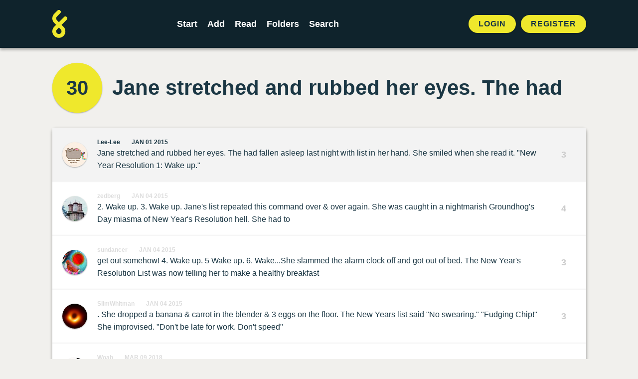

--- FILE ---
content_type: text/html; charset=UTF-8
request_url: https://foldingstory.com/s/l8vgb/l8vgb
body_size: 4906
content:
<!DOCTYPE html>
<html lang="en">
    <head>
        <meta charset="utf-8">
        <meta name="csrf-token" content="qU9CyfJ57xjBHM94O1kfnmPVyB1xlbOJyETx8uOb">
        <meta name="viewport" content="maximum-scale=1, initial-scale=1">

        <title>Jane stretched and rubbed her eyes. The had | FoldingStory</title>
        <meta name="description" content="Jane stretched and rubbed her eyes. The had fallen asleep last night with  list in her hand. She smiled when she read it.
&quot;New Year Resolution 1: Wake up.&quot;">


        <!-- Open Graph / Facebook -->
        <meta property="og:type" content="website">
        <meta property="og:url" content="https://foldingstory.com/s/l8vgb/l8vgb">
        <meta property="og:title" content="Jane stretched and rubbed her eyes. The had | FoldingStory">
        <meta property="og:description" content="Jane stretched and rubbed her eyes. The had fallen asleep last night with  list in her hand. She smiled when she read it.
&quot;New Year Resolution 1: Wake up.&quot;">
        <meta property="og:image" content="https://foldingstory.com/foldingstory-social-banner.png">

        <!-- Twitter -->
        <meta property="twitter:card" content="summary_large_image">
        <meta property="twitter:url" content="https://foldingstory.com/s/l8vgb/l8vgb">
        <meta property="twitter:title" content="Jane stretched and rubbed her eyes. The had | FoldingStory">
        <meta property="twitter:description" content="Jane stretched and rubbed her eyes. The had fallen asleep last night with  list in her hand. She smiled when she read it.
&quot;New Year Resolution 1: Wake up.&quot;">
        <meta property="twitter:image" content="https://foldingstory.com/foldingstory-social-banner.png">

        <link rel="manifest" href="https://foldingstory.com/manifest.json">
        <link rel="icon" href="https://foldingstory.com/foldingstory-icon.png" sizes="32x32"/>
        <link rel="icon" href="https://foldingstory.com/foldingstory-icon.png" sizes="192x192"/>
        <link rel="apple-touch-icon" href="https://foldingstory.com/foldingstory-icon.png"/>
        <meta name="msapplication-TileImage" content="https://foldingstory.com/foldingstory-icon.png"/>

        <!-- Fonts -->
    	<script src="https://kit.fontawesome.com/fb7291c220.js" crossorigin="anonymous"></script>

        <!-- CSS -->
        <link href="/css/app.css" rel="stylesheet">
        <link href="/css/guest.css" rel="stylesheet">
        <style >[wire\:loading], [wire\:loading\.delay], [wire\:loading\.inline-block], [wire\:loading\.inline], [wire\:loading\.block], [wire\:loading\.flex], [wire\:loading\.table], [wire\:loading\.grid], [wire\:loading\.inline-flex] {display: none;}[wire\:loading\.delay\.shortest], [wire\:loading\.delay\.shorter], [wire\:loading\.delay\.short], [wire\:loading\.delay\.long], [wire\:loading\.delay\.longer], [wire\:loading\.delay\.longest] {display:none;}[wire\:offline] {display: none;}[wire\:dirty]:not(textarea):not(input):not(select) {display: none;}input:-webkit-autofill, select:-webkit-autofill, textarea:-webkit-autofill {animation-duration: 50000s;animation-name: livewireautofill;}@keyframes livewireautofill { from {} }</style>

        <!-- Scripts -->
        
        <!-- Google tag (gtag.js) -->
        <script async src="https://www.googletagmanager.com/gtag/js?id=G-QP7J6NG83B"></script>
        <script>
          window.dataLayer = window.dataLayer || [];
          function gtag(){dataLayer.push(arguments);}
          gtag('js', new Date());

          gtag('config', 'G-QP7J6NG83B');
        </script>

    </head>
    <body class="finished-story">

        <!-- Navigation -->
        <header class="header">
            <div class="container">
    <nav class="header__navigation">
                <a href="javascript:history.back()" class="back"><i class="fa-solid fa-arrow-left"></i></a>
        
                <a class="header__logo" href="/">
            <img src="/foldingstory-icon.svg" alt="FoldingStory Logo" width="30" height="56" />
        </a>
        
        <div class="header__menu">
            <ul>
                <li ><a href="/start/" aria-label="Start a new FoldingStory">Start</a></li>
                <li ><a href="/add/" aria-label="Add to an open FoldingStory">Add</a></li>
                <li ><a href="/read/" aria-label="Read a finished FoldingStory">Read</a></li>
                <li ><a href="/leaderboard/" aria-label="View the best folders">Folders</a></li>
                <li ><a href="/search/" aria-label="Search for a FoldingStory">Search</a></li>
            </ul>
        </div>

                <aside class="header__tools">
            <ul class="header__tools__authentication">
                <li><a href="/login/">Login</a></li>
                <li><a href="/register/">Register</a></li>
            </ul>
        </aside>
            </nav>
</div>

<div class="fixednav">
    <ul>
        <li><a href="/dashboard/" aria-label="Dashboard"> <i class="fa-regular fa-house"></i> </a></li>
        <li><a href="/start/" aria-label="Start a new FoldingStory"> <i class="fa-regular fa-circle-plus"></i>  </a></li>
        <li><a href="/add/" aria-label="Add to an open FoldingStory"> <i class="fa-regular fa-layer-plus"></i>  </a></li>
        <li><a href="/read/" aria-label="Read a finished FoldingStory"> <i class="fa-regular fa-book-open-reader"></i>  </a></li>
        <li><a href="/leaderboard/" aria-label="View the best folders"> <i class="fa-regular fa-ranking-star"></i>  </a></li>
    </ul>
</div>
        </header>

        <!-- Main Content -->
        <main class="main">
            
<div class="container mx-auto">

		
	<div class="finished-story__title">

		<div wire:id="hw1XP4EcLEFb9cDQp1FE" wire:initial-data="{&quot;fingerprint&quot;:{&quot;id&quot;:&quot;hw1XP4EcLEFb9cDQp1FE&quot;,&quot;name&quot;:&quot;story-score&quot;,&quot;locale&quot;:&quot;en&quot;,&quot;path&quot;:&quot;s\/l8vgb\/l8vgb&quot;,&quot;method&quot;:&quot;GET&quot;,&quot;v&quot;:&quot;acj&quot;},&quot;effects&quot;:{&quot;listeners&quot;:[&quot;updateStoryScore&quot;]},&quot;serverMemo&quot;:{&quot;children&quot;:[],&quot;errors&quot;:[],&quot;htmlHash&quot;:&quot;39ec6093&quot;,&quot;data&quot;:{&quot;story&quot;:[],&quot;style&quot;:&quot;folds--separate&quot;},&quot;dataMeta&quot;:{&quot;models&quot;:{&quot;story&quot;:{&quot;class&quot;:&quot;App\\Models\\Story&quot;,&quot;id&quot;:9780,&quot;relations&quot;:[&quot;folds&quot;,&quot;folds.author&quot;,&quot;comments&quot;],&quot;connection&quot;:&quot;mysql&quot;,&quot;collectionClass&quot;:null}}},&quot;checksum&quot;:&quot;0b331382ee4e016705b4ae5ccc341703d877611461f16e5590dca1651b472cdc&quot;}}">
    <div id="story-score" class="finished-story__score">
                    <a href="/s/l8vgb/full">30</a>
            </div>
</div>

<!-- Livewire Component wire-end:hw1XP4EcLEFb9cDQp1FE -->
		<h1>Jane stretched and rubbed her eyes. The had</h1>

	</div>

	<div class="finished-story__folds">

		<ul class="folds folds--separate">
		             			<li class="fold fold--highlight" id="l8vgb">
				<div class="user__photo standard">
					<a href="/u/Lee-Lee">
						<img src="/storage/profiles/photo_5120.gif" width="50" height="50" alt="Avatar" />
					</a>
				</div>

				<div class="fold__text">
                    <div class="fold__meta">
                        <span class="fold__author"><a href="/u/Lee-Lee">Lee-Lee</a></span>
                        <span class="fold__date"><a href="/s/l8vgb/l8vgb">Jan 01 2015</a></span>
					                        </div>
                    <p>Jane stretched and rubbed her eyes. The had fallen asleep last night with  list in her hand. She smiled when she read it.
&quot;New Year Resolution 1: Wake up.&quot;</p>
				</div>

				
								<div class="fold__score">
					<div class="votes">
						<span class="score">3</span>
					</div>
				</div>
							</li>
            
		            			<li class="fold " id="fy0z70">
				<div class="user__photo standard">
					<a href="/u/zedberg">
						<img src="/storage/profiles/photo_5103.jpg" width="50" height="50" alt="Avatar" />
					</a>
				</div>

				<div class="fold__text">
                    <div class="fold__meta">
                        <span class="fold__author"><a href="/u/zedberg">zedberg</a></span>
                        <span class="fold__date"><a href="/s/l8vgb/fy0z70">Jan 04 2015</a></span>
					                        </div>
                    <p>2. Wake up. 3. Wake up. Jane&#039;s list repeated this command over &amp; over again. She was caught in a nightmarish Groundhog&#039;s Day miasma of New Year&#039;s Resolution hell. She had to</p>
				</div>

				
								<div class="fold__score">
					<div class="votes">
						<span class="score">4</span>
					</div>
				</div>
							</li>
            
		            			<li class="fold " id="ggf87w">
				<div class="user__photo standard">
					<a href="/u/sundancer">
						<img src="/storage/profiles/photo_171.jpg" width="50" height="50" alt="Avatar" />
					</a>
				</div>

				<div class="fold__text">
                    <div class="fold__meta">
                        <span class="fold__author"><a href="/u/sundancer">sundancer</a></span>
                        <span class="fold__date"><a href="/s/l8vgb/ggf87w">Jan 04 2015</a></span>
					                        </div>
                    <p>get out somehow! 4. Wake up. 5 Wake up. 6. Wake...She slammed the alarm clock off and got out of bed. The New Year&#039;s Resolution List was now telling her to make a healthy breakfast</p>
				</div>

				
								<div class="fold__score">
					<div class="votes">
						<span class="score">3</span>
					</div>
				</div>
							</li>
            
		            			<li class="fold " id="ry6o3l">
				<div class="user__photo standard">
					<a href="/u/SlimWhitman">
						<img src="/storage/profiles/photo_835.png" width="50" height="50" alt="Avatar" />
					</a>
				</div>

				<div class="fold__text">
                    <div class="fold__meta">
                        <span class="fold__author"><a href="/u/SlimWhitman">SlimWhitman</a></span>
                        <span class="fold__date"><a href="/s/l8vgb/ry6o3l">Jan 04 2015</a></span>
					                        </div>
                    <p>. She dropped a banana &amp; carrot in the blender &amp; 3 eggs on the floor. The New Years list said &quot;No swearing.&quot; &quot;Fudging Chip!&quot; She improvised. &quot;Don&#039;t be late for work. Don&#039;t speed&quot;</p>
				</div>

				
								<div class="fold__score">
					<div class="votes">
						<span class="score">3</span>
					</div>
				</div>
							</li>
            
		            			<li class="fold " id="47qb6j">
				<div class="user__photo standard">
					<a href="/u/Woab">
						<img src="/storage/profiles/photo_7054.png" width="50" height="50" alt="Avatar" />
					</a>
				</div>

				<div class="fold__text">
                    <div class="fold__meta">
                        <span class="fold__author"><a href="/u/Woab">Woab</a></span>
                        <span class="fold__date"><a href="/s/l8vgb/47qb6j">Mar 09 2018</a></span>
					                        </div>
                    <p>she called to her husband as he scrambled out the door. &quot;Son of a forking birch,&quot; she muttered as she wiped the eggs from the floor and wrung them into the blender. Her smoothie</p>
				</div>

				
								<div class="fold__score">
					<div class="votes">
						<span class="score">3</span>
					</div>
				</div>
							</li>
            
		            			<li class="fold " id="9jwwu4">
				<div class="user__photo standard">
					<a href="/u/knight_medek">
						<img src="/storage/profiles/photo_8360.jpg" width="50" height="50" alt="Avatar" />
					</a>
				</div>

				<div class="fold__text">
                    <div class="fold__meta">
                        <span class="fold__author"><a href="/u/knight_medek">knight_medek</a></span>
                        <span class="fold__date"><a href="/s/l8vgb/9jwwu4">Mar 10 2018</a></span>
					                        </div>
                    <p>now contained extra protein from the eggs, becoming the world’s first fruity egg nog.  The inventor, a strange lady who was obsessed with forking over recipes, couldn’t help but</p>
				</div>

				
								<div class="fold__score">
					<div class="votes">
						<span class="score">3</span>
					</div>
				</div>
							</li>
            
		            			<li class="fold " id="m8297a">
				<div class="user__photo standard">
					<a href="/u/bunnycookies">
						<img src="/storage/profiles/photo_9041.png" width="50" height="50" alt="Avatar" />
					</a>
				</div>

				<div class="fold__text">
                    <div class="fold__meta">
                        <span class="fold__author"><a href="/u/bunnycookies">bunnycookies</a></span>
                        <span class="fold__date"><a href="/s/l8vgb/m8297a">Apr 05 2018</a></span>
					                        </div>
                    <p>brag about her success on social media. Her favourite past-time was posting foodie shots on Instagram, always with &quot;#blessed #foodie&quot; somewhere in the caption. It drove her friends</p>
				</div>

				
								<div class="fold__score">
					<div class="votes">
						<span class="score">3</span>
					</div>
				</div>
							</li>
            
		            			<li class="fold " id="leap3x">
				<div class="user__photo standard">
					<a href="/u/LordVacuity">
						<img src="/storage/profiles/photo_7055.jpeg" width="50" height="50" alt="Avatar" />
					</a>
				</div>

				<div class="fold__text">
                    <div class="fold__meta">
                        <span class="fold__author"><a href="/u/LordVacuity">LordVacuity</a></span>
                        <span class="fold__date"><a href="/s/l8vgb/leap3x">Apr 06 2018</a></span>
					                        </div>
                    <p>feral. At first she didn&#039;t notice them. Her friends had always been good looking scenery before. Why wouldn&#039;t they continue to be that and feral? But when they started nitpicking &amp;</p>
				</div>

				
								<div class="fold__score">
					<div class="votes">
						<span class="score">2</span>
					</div>
				</div>
							</li>
            
		            			<li class="fold " id="01qpvd">
				<div class="user__photo standard">
					<a href="/u/MisterPants">
						<img src="/storage/profiles/photo_4464.png" width="50" height="50" alt="Avatar" />
					</a>
				</div>

				<div class="fold__text">
                    <div class="fold__meta">
                        <span class="fold__author"><a href="/u/MisterPants">MisterPants</a></span>
                        <span class="fold__date"><a href="/s/l8vgb/01qpvd">Jun 11 2020</a></span>
					                        </div>
                    <p>complaining about her low-cut top, she lost it. &quot;Why are you going all feral on me suddenly? You guys need to grow the heck up and stop treating me with the respect I deserve as</p>
				</div>

				
								<div class="fold__score">
					<div class="votes">
						<span class="score">3</span>
					</div>
				</div>
							</li>
            
		            			<li class="fold " id="g8lqnm">
				<div class="user__photo standard">
					<a href="/u/StigMartyr">
						<img src="/storage/profiles/photo_10164.jpg" width="50" height="50" alt="Avatar" />
					</a>
				</div>

				<div class="fold__text">
                    <div class="fold__meta">
                        <span class="fold__author"><a href="/u/StigMartyr">StigMartyr</a></span>
                        <span class="fold__date"><a href="/s/l8vgb/g8lqnm">Jun 11 2020</a></span>
					                        </div>
                    <p>I am a purulent princess! I tattooed doormat on my head and entrance only on my backside for a reason! &quot;We thought you were making a statement about toxic masculinity.&quot; Oh ffs!</p>
				</div>

				
								<div class="fold__score">
					<div class="votes">
						<span class="score">3</span>
					</div>
				</div>
							</li>
            
				</ul>
	</div>

	<dl class="finished-story__dates">

		<div class="started">
			<dt>Started</dt>
			<dd>
				2015-01-01 16:40:02
			</dd>
		</div>

        
		<div class="finished">
						<dt>Finished</dt>
			<dd>
				2020-06-11 14:55:14
			</dd>
					</div>

	</dl>

</div>

<section class="finished-story__comments">

	<div class="container mx-auto">

		<h2>4 Comments</h2>
		<ol class="comments">
											 <li class="comment" id="comment-14352">
				 	<span class="comment__box">
				 		<div class="user__photo standard">
					  		<a href="/u/StigMartyr">
				 				<img src="/storage/profiles/photo_10164.jpg" width="50" height="50" alt="Avatar" />
					  		</a>
				 		</div>
				 		<div class="comment__text">
					  		<h3><span class="comment__author"><a href="/u/StigMartyr">StigMartyr</a></span> <span class="comment__date">Jun 11 2020 @ 18:59</span></h3>
					  		<p>I entirely blame the fold before mine for that one</p>
					  	</div>
				 	</span>
				 </li>
								 <li class="comment" id="comment-14353">
				 	<span class="comment__box">
				 		<div class="user__photo standard">
					  		<a href="/u/LordVacuity">
				 				<img src="/storage/profiles/photo_7055.jpeg" width="50" height="50" alt="Avatar" />
					  		</a>
				 		</div>
				 		<div class="comment__text">
					  		<h3><span class="comment__author"><a href="/u/LordVacuity">LordVacuity</a></span> <span class="comment__date">Jun 11 2020 @ 19:23</span></h3>
					  		<p>In my defense, I did mean literally nit picking. Picking nits out of each other's fur or hair. I thought that would be the best way to depict them going feral.



I'm just saying.</p>
					  	</div>
				 	</span>
				 </li>
								 <li class="comment" id="comment-14354">
				 	<span class="comment__box">
				 		<div class="user__photo standard">
					  		<a href="/u/LordVacuity">
				 				<img src="/storage/profiles/photo_7055.jpeg" width="50" height="50" alt="Avatar" />
					  		</a>
				 		</div>
				 		<div class="comment__text">
					  		<h3><span class="comment__author"><a href="/u/LordVacuity">LordVacuity</a></span> <span class="comment__date">Jun 11 2020 @ 19:30</span></h3>
					  		<p>I think the nit picking was followed by the shit flinging.</p>
					  	</div>
				 	</span>
				 </li>
								 <li class="comment" id="comment-14357">
				 	<span class="comment__box">
				 		<div class="user__photo standard">
					  		<a href="/u/Woab">
				 				<img src="/storage/profiles/photo_7054.png" width="50" height="50" alt="Avatar" />
					  		</a>
				 		</div>
				 		<div class="comment__text">
					  		<h3><span class="comment__author"><a href="/u/Woab">Woab</a></span> <span class="comment__date">Jun 12 2020 @ 17:43</span></h3>
					  		<p>Oh absolutely, but I can't help but worry about Jane stretching and rubbing her eyes. All that stretching and rubbing could have caused her eyes to malfunction, resulting in the frightening twilight that her life became after that.</p>
					  	</div>
				 	</span>
				 </li>
									</ol>

		
		        <div class="comments__guest">
            <p>Want to leave a comment?</p>
            <a href="/register/" class="button button--primary button--pill">Sign up!</a>
		</div>
        	</div>

</section>
        </main>

        <!-- Footer -->
        <footer class="footer">
            <ul class="legal">
    <li><a href="/help">Help</a></li>
    <li><a href="/rules">Rules</a></li>
    <li><a href="/privacy">Privacy</a></li>
    <li><a href="/terms">Terms</a></li>
</ul>

<p>&copy; 2010 – 2026 FoldingStory | The Group Storytelling Game</p>

<p><a href="mailto:feedback@foldingstory.com">Questions? Comments? Let us know.</a></p>

<p><a href="https://discord.gg/CWNXmn574M" target="_blank" title="Join the FoldingStory Discord"><i class="fa-brands fa-discord fa-2x" aria-label="Discord"></i></a> <a href="https://twitter.com/foldingstory" target="_blank" title="Follow us on Twitter!"><i class="fa-brands fa-twitter fa-2x" aria-label="Twitter"></i></a></p>
        </footer>

        <!-- JavaScript -->
        <script src="/livewire/livewire.js?id=de3fca26689cb5a39af4" data-turbo-eval="false" data-turbolinks-eval="false" ></script><script data-turbo-eval="false" data-turbolinks-eval="false" >window.livewire = new Livewire();window.Livewire = window.livewire;window.livewire_app_url = '';window.livewire_token = 'qU9CyfJ57xjBHM94O1kfnmPVyB1xlbOJyETx8uOb';window.deferLoadingAlpine = function (callback) {window.addEventListener('livewire:load', function () {callback();});};let started = false;window.addEventListener('alpine:initializing', function () {if (! started) {window.livewire.start();started = true;}});document.addEventListener("DOMContentLoaded", function () {if (! started) {window.livewire.start();started = true;}});</script>
        <script src="/js/app.js"></script>
    </body>
</html>
